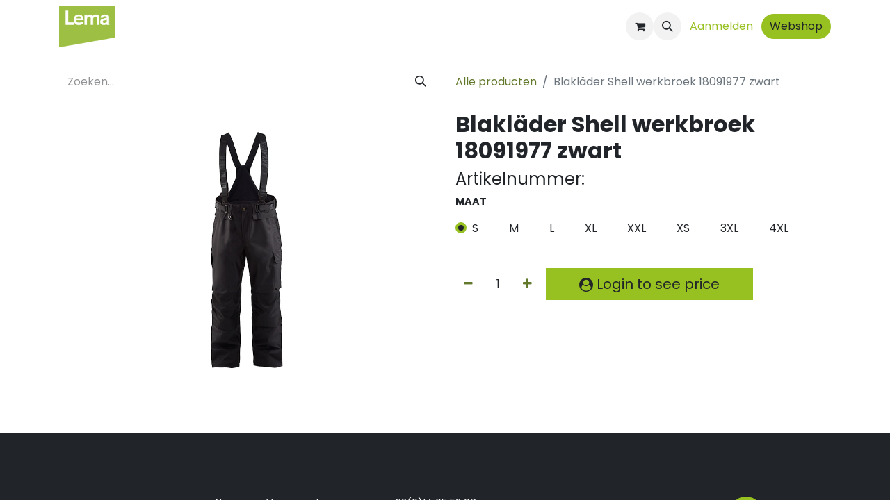

--- FILE ---
content_type: text/html; charset=utf-8
request_url: https://www.lemachemie.be/shop/blaklader-shell-werkbroek-18091977-zwart-11355
body_size: 8796
content:

        

    
        
<!DOCTYPE html>
<html lang="nl-NL" data-website-id="1" data-main-object="product.template(11355,)" data-add2cart-redirect="1">
    <head>
        <meta charset="utf-8"/>
        <meta http-equiv="X-UA-Compatible" content="IE=edge"/>
        <meta name="viewport" content="width=device-width, initial-scale=1"/>
        <meta name="generator" content="Odoo"/>
            
        <meta property="og:type" content="website"/>
        <meta property="og:title" content="Blakläder Shell werkbroek 18091977 zwart"/>
        <meta property="og:site_name" content="Lema Chemie"/>
        <meta property="og:url" content="https://www.lemachemie.be/shop/blaklader-shell-werkbroek-18091977-zwart-11355"/>
        <meta property="og:image" content="https://www.lemachemie.be/web/image/product.template/11355/image_1024?unique=2458988"/>
        <meta property="og:description"/>
            
        <meta name="twitter:card" content="summary_large_image"/>
        <meta name="twitter:title" content="Blakläder Shell werkbroek 18091977 zwart"/>
        <meta name="twitter:image" content="https://www.lemachemie.be/web/image/product.template/11355/image_1024?unique=2458988"/>
        <meta name="twitter:description"/>
        
        <link rel="alternate" hreflang="nl" href="https://www.lemachemie.be/shop/blaklader-shell-werkbroek-18091977-zwart-11355"/>
        <link rel="alternate" hreflang="en" href="https://www.lemachemie.be/en/shop/blaklader-shell-werkbroek-18091977-zwart-11355"/>
        <link rel="alternate" hreflang="fr" href="https://www.lemachemie.be/fr/shop/blaklader-shell-werkbroek-18091977-zwart-11355"/>
        <link rel="alternate" hreflang="x-default" href="https://www.lemachemie.be/shop/blaklader-shell-werkbroek-18091977-zwart-11355"/>
        <link rel="canonical" href="https://www.lemachemie.be/shop/blaklader-shell-werkbroek-18091977-zwart-11355"/>
        
        <link rel="preconnect" href="https://fonts.gstatic.com/" crossorigin=""/>
        <title>Blakläder Shell werkbroek 18091977 zwart | Lema Chemie</title>
        <link type="image/x-icon" rel="shortcut icon" href="/web/image/website/1/favicon?unique=52a6d34"/>
        <link rel="preload" href="/web/static/src/libs/fontawesome/fonts/fontawesome-webfont.woff2?v=4.7.0" as="font" crossorigin=""/>
        <link type="text/css" rel="stylesheet" href="/web/assets/1/4c5f248/web.assets_frontend.min.css"/>
        <script id="web.layout.odooscript" type="text/javascript">
            var odoo = {
                csrf_token: "6d15673942af2765115bca967d870464922220d0o1800142175",
                debug: "",
            };
        </script>
        <script type="text/javascript">
            odoo.__session_info__ = {"is_admin": false, "is_system": false, "is_public": true, "is_website_user": true, "user_id": false, "is_frontend": true, "profile_session": null, "profile_collectors": null, "profile_params": null, "show_effect": true, "currencies": {"1": {"symbol": "\u20ac", "position": "after", "digits": [69, 2]}}, "bundle_params": {"lang": "nl_NL", "website_id": 1}, "websocket_worker_version": "17.0-3", "translationURL": "/website/translations", "cache_hashes": {"translations": "bc948d3b58f69f161579a6f372d06508a00a7782"}, "geoip_country_code": "US", "geoip_phone_code": 1, "lang_url_code": "nl"};
            if (!/(^|;\s)tz=/.test(document.cookie)) {
                const userTZ = Intl.DateTimeFormat().resolvedOptions().timeZone;
                document.cookie = `tz=${userTZ}; path=/`;
            }
        </script>
        <script type="text/javascript" defer="defer" src="/web/assets/1/842ef6a/web.assets_frontend_minimal.min.js" onerror="__odooAssetError=1"></script>
        <script type="text/javascript" defer="defer" data-src="/web/assets/1/caedcfb/web.assets_frontend_lazy.min.js" onerror="__odooAssetError=1"></script>
        
        
    </head>
    <body>



        <div id="wrapwrap" class="   ">
                <header id="top" data-anchor="true" data-name="Header" data-extra-items-toggle-aria-label="Extra items knop" class="   o_header_fixed" style=" ">
                    
    <nav data-name="Navbar" aria-label="Hoofd" class="navbar navbar-expand-lg navbar-light o_colored_level o_cc d-none d-lg-block shadow-sm ">
        

            <div id="o_main_nav" class="o_main_nav container">
                
    <a data-name="Navbar Logo" href="/" class="navbar-brand logo me-4">
            
            <span role="img" aria-label="Logo of Lema Chemie" title="Lema Chemie"><img src="/web/image/website/1/logo/Lema%20Chemie?unique=52a6d34" class="img img-fluid" width="95" height="40" alt="Lema Chemie" loading="lazy"/></span>
        </a>
    
                
    <ul id="top_menu" role="menu" class="nav navbar-nav top_menu o_menu_loading ms-auto">
        
    
    <li role="presentation" class="nav-item">
        <a role="menuitem" href="/sectoren" class="nav-link ">
            <span>Sectoren</span>
        </a>
    </li>
    <li role="presentation" class="nav-item">
        <a role="menuitem" href="/private-label" class="nav-link ">
            <span>Private Label</span>
        </a>
    </li>
    <li role="presentation" class="nav-item">
        <a role="menuitem" href="/facility" class="nav-link ">
            <span>Facility</span>
        </a>
    </li>
    <li role="presentation" class="nav-item">
        <a role="menuitem" href="/duurzaamheid" class="nav-link ">
            <span>Duurzaamheid</span>
        </a>
    </li>
    <li role="presentation" class="nav-item">
        <a role="menuitem" href="/tijdlijn" class="nav-link ">
            <span>Tijdlijn</span>
        </a>
    </li>
    <li role="presentation" class="nav-item">
        <a role="menuitem" href="/nieuws" class="nav-link ">
            <span>Nieuws</span>
        </a>
    </li>
    <li role="presentation" class="nav-item">
        <a role="menuitem" href="/contact" class="nav-link ">
            <span>Contact</span>
        </a>
    </li>
                
    </ul>
                
                <ul class="navbar-nav align-items-center gap-2 flex-shrink-0 justify-content-end ps-3">
                    
        
            <li class=" divider d-none"></li> 
            <li class="o_wsale_my_cart  ">
                <a href="/shop/cart" aria-label="eCommerce winkelmandje" class="o_navlink_background btn position-relative rounded-circle p-1 text-center text-reset">
                    <div class="">
                        <i class="fa fa-shopping-cart fa-stack"></i>
                        <sup class="my_cart_quantity badge text-bg-primary position-absolute top-0 end-0 mt-n1 me-n1 rounded-pill d-none" data-order-id="">0</sup>
                    </div>
                </a>
            </li>
        
                    
        <li class="">
                <div class="modal fade css_editable_mode_hidden" id="o_search_modal" aria-hidden="true" tabindex="-1">
                    <div class="modal-dialog modal-lg pt-5">
                        <div class="modal-content mt-5">
    <form method="get" class="o_searchbar_form o_wait_lazy_js s_searchbar_input " action="/website/search" data-snippet="s_searchbar_input">
            <div role="search" class="input-group input-group-lg">
        <input type="search" name="search" class="search-query form-control oe_search_box border-0 bg-light border border-end-0 p-3" placeholder="Zoeken..." value="" data-search-type="all" data-limit="5" data-display-image="true" data-display-description="true" data-display-extra-link="true" data-display-detail="true" data-order-by="name asc"/>
        <button type="submit" aria-label="Zoeken" title="Zoeken" class="btn oe_search_button border border-start-0 px-4 bg-o-color-4">
            <i class="oi oi-search"></i>
        </button>
    </div>

            <input name="order" type="hidden" class="o_search_order_by" value="name asc"/>
            
    
        </form>
                        </div>
                    </div>
                </div>
                <a data-bs-target="#o_search_modal" data-bs-toggle="modal" role="button" title="Zoeken" href="#" class="btn rounded-circle p-1 lh-1 o_navlink_background text-reset o_not_editable">
                    <i class="oi oi-search fa-stack lh-lg"></i>
                </a>
        </li>
                    
                    
                    
                    
            <li class=" o_no_autohide_item">
                <a href="/web/login" class="btn btn-outline-secondary">Aanmelden</a>
            </li>
                    
        
        
                    
    <div class="oe_structure oe_structure_solo ">
      <section class="s_text_block o_colored_level oe_unremovable oe_unmovable" data-snippet="s_text_block" data-name="Text" style="background-image: none;">
        <div class="container">
          <a href="/webshop" class="_cta btn btn-primary oe_unremovable btn_ca" data-bs-original-title="" title="">Webshop</a>
          <br/>
        </div>
      </section>
    </div>
                </ul>
            </div>
        
    </nav>
    <nav data-name="Navbar" aria-label="Mobile" class="navbar  navbar-light o_colored_level o_cc o_header_mobile d-block d-lg-none shadow-sm px-0 ">
        

        <div class="o_main_nav container flex-wrap justify-content-between">
            
    <a data-name="Navbar Logo" href="/" class="navbar-brand logo ">
            
            <span role="img" aria-label="Logo of Lema Chemie" title="Lema Chemie"><img src="/web/image/website/1/logo/Lema%20Chemie?unique=52a6d34" class="img img-fluid" width="95" height="40" alt="Lema Chemie" loading="lazy"/></span>
        </a>
    
            <ul class="o_header_mobile_buttons_wrap navbar-nav flex-row align-items-center gap-2 mb-0">
        
            <li class=" divider d-none"></li> 
            <li class="o_wsale_my_cart  ">
                <a href="/shop/cart" aria-label="eCommerce winkelmandje" class="o_navlink_background_hover btn position-relative rounded-circle border-0 p-1 text-reset">
                    <div class="">
                        <i class="fa fa-shopping-cart fa-stack"></i>
                        <sup class="my_cart_quantity badge text-bg-primary position-absolute top-0 end-0 mt-n1 me-n1 rounded-pill d-none" data-order-id="">0</sup>
                    </div>
                </a>
            </li>
        
                <li class="o_not_editable">
                    <button class="nav-link btn me-auto p-2 o_not_editable" type="button" data-bs-toggle="offcanvas" data-bs-target="#top_menu_collapse_mobile" aria-controls="top_menu_collapse_mobile" aria-expanded="false" aria-label="Navigatie aan/uitzetten">
                        <span class="navbar-toggler-icon"></span>
                    </button>
                </li>
            </ul>
            <div id="top_menu_collapse_mobile" class="offcanvas offcanvas-end o_navbar_mobile">
                <div class="offcanvas-header justify-content-end o_not_editable">
                    <button type="button" class="nav-link btn-close" data-bs-dismiss="offcanvas" aria-label="Afsluiten"></button>
                </div>
                <div class="offcanvas-body d-flex flex-column justify-content-between h-100 w-100">
                    <ul class="navbar-nav">
                        
                        
        <li class="">
    <form method="get" class="o_searchbar_form o_wait_lazy_js s_searchbar_input " action="/website/search" data-snippet="s_searchbar_input">
            <div role="search" class="input-group mb-3">
        <input type="search" name="search" class="search-query form-control oe_search_box border-0 bg-light rounded-start-pill text-bg-light ps-3" placeholder="Zoeken..." value="" data-search-type="all" data-limit="0" data-display-image="true" data-display-description="true" data-display-extra-link="true" data-display-detail="true" data-order-by="name asc"/>
        <button type="submit" aria-label="Zoeken" title="Zoeken" class="btn oe_search_button rounded-end-pill bg-o-color-3 pe-3">
            <i class="oi oi-search"></i>
        </button>
    </div>

            <input name="order" type="hidden" class="o_search_order_by" value="name asc"/>
            
    
        </form>
        </li>
                        
    <ul role="menu" class="nav navbar-nav top_menu  ">
        

                            
    <li role="presentation" class="nav-item">
        <a role="menuitem" href="/sectoren" class="nav-link ">
            <span>Sectoren</span>
        </a>
    </li>
    <li role="presentation" class="nav-item">
        <a role="menuitem" href="/private-label" class="nav-link ">
            <span>Private Label</span>
        </a>
    </li>
    <li role="presentation" class="nav-item">
        <a role="menuitem" href="/facility" class="nav-link ">
            <span>Facility</span>
        </a>
    </li>
    <li role="presentation" class="nav-item">
        <a role="menuitem" href="/duurzaamheid" class="nav-link ">
            <span>Duurzaamheid</span>
        </a>
    </li>
    <li role="presentation" class="nav-item">
        <a role="menuitem" href="/tijdlijn" class="nav-link ">
            <span>Tijdlijn</span>
        </a>
    </li>
    <li role="presentation" class="nav-item">
        <a role="menuitem" href="/nieuws" class="nav-link ">
            <span>Nieuws</span>
        </a>
    </li>
    <li role="presentation" class="nav-item">
        <a role="menuitem" href="/contact" class="nav-link ">
            <span>Contact</span>
        </a>
    </li>
                        
    </ul>
                        
                        
                    </ul>
                    <ul class="navbar-nav gap-2 mt-3 w-100">
                        
            <li class=" o_no_autohide_item">
                <a href="/web/login" class="btn btn-outline-secondary w-100">Aanmelden</a>
            </li>
                        
        
        
                        
                        
    <div class="oe_structure oe_structure_solo ">
      <section class="s_text_block o_colored_level oe_unremovable oe_unmovable" data-snippet="s_text_block" data-name="Text" style="background-image: none;">
        <div class="container">
          <a href="/webshop" class="_cta btn btn-primary oe_unremovable btn_ca w-100" data-bs-original-title="" title="">Webshop</a>
          <br/>
        </div>
      </section>
    </div>
                    </ul>
                </div>
            </div>
        </div>
    
    </nav>
    
        </header>
                <main>
                    
            <div itemscope="itemscope" itemtype="http://schema.org/Product" id="wrap" class="js_sale o_wsale_product_page ecom-zoomable zoomodoo-next" data-ecom-zoom-click="1">
                <div class="oe_structure oe_empty oe_structure_not_nearest" id="oe_structure_website_sale_product_1" data-editor-message="ZET HIER BOUWBLOKKEN NEER OM ZE BESCHIKBAAR TE MAKEN VOOR ALLE PRODUCTEN"></div>
                <section id="product_detail" class="container py-4 oe_website_sale " data-view-track="1">
                    <div class="row align-items-center">
                        <div class="col-lg-6 d-flex align-items-center">
                            <div class="d-flex justify-content-between w-100">
    <form method="get" class="o_searchbar_form o_wait_lazy_js s_searchbar_input o_wsale_products_searchbar_form me-auto flex-grow-1 mb-2 mb-lg-0" action="/shop" data-snippet="s_searchbar_input">
            <div role="search" class="input-group me-sm-2">
        <input type="search" name="search" class="search-query form-control oe_search_box border-0 bg-light border-0 text-bg-light" placeholder="Zoeken..." data-search-type="products" data-limit="5" data-display-image="true" data-display-description="true" data-display-extra-link="true" data-display-detail="true" data-order-by="name asc"/>
        <button type="submit" aria-label="Zoeken" title="Zoeken" class="btn oe_search_button btn btn-light">
            <i class="oi oi-search"></i>
        </button>
    </div>

            <input name="order" type="hidden" class="o_search_order_by" value="name asc"/>
            
        
        </form>
        <div class="o_pricelist_dropdown dropdown d-none">

            <a role="button" href="#" data-bs-toggle="dropdown" class="dropdown-toggle btn btn-light">
                Verkoopprijslijst
            </a>
            <div class="dropdown-menu" role="menu">
                    <a role="menuitem" class="dropdown-item" href="/shop/change_pricelist/1">
                        <span class="switcher_pricelist small" data-pl_id="1">Verkoopprijslijst</span>
                    </a>
            </div>
        </div>
                            </div>
                        </div>
                        <div class="col-lg-6 d-flex align-items-center">
                            <ol class="breadcrumb p-0 mb-2 m-lg-0">
                                <li class="breadcrumb-item o_not_editable">
                                    <a href="/shop">Alle producten</a>
                                </li>
                                
                                <li class="breadcrumb-item active">
                                    <span>Blakläder Shell werkbroek 18091977 zwart</span>
                                </li>
                            </ol>
                        </div>
                    </div>
                    <div class="row" id="product_detail_main" data-name="Product Page" data-image_width="50_pc" data-image_layout="carousel">
                        <div class="col-lg-6 mt-lg-4 o_wsale_product_images position-relative">
        <div id="o-carousel-product" class="carousel slide position-sticky mb-3 overflow-hidden" data-bs-ride="carousel" data-bs-interval="0" data-name="Productcarrousel">
            <div class="o_carousel_product_outer carousel-outer position-relative flex-grow-1 overflow-hidden">
                <div class="carousel-inner h-100">
                        <div class="carousel-item h-100 text-center active">
        <div class="position-relative d-inline-flex overflow-hidden m-auto h-100">
            <span class="o_ribbon  z-index-1" style=""></span>
            <div class="d-flex align-items-start justify-content-center h-100 oe_unmovable"><img src="/web/image/product.product/69343/image_1024/%5B03652%5D%20Blakl%C3%A4der%20Shell%20werkbroek%2018091977%20zwart%20%28S%29?unique=2458988" class="img img-fluid oe_unmovable product_detail_img mh-100" alt="Blakläder Shell werkbroek 18091977 zwart" loading="lazy"/></div>
        </div>
                        </div>
                </div>
            </div>
        <div class="o_carousel_product_indicators pt-2 overflow-hidden">
        </div>
        </div>
                        </div>
                        <div id="product_details" class="col-lg-6 mt-md-4">
                            
                            <h1 itemprop="name">Blakläder Shell werkbroek 18091977 zwart</h1>
            <h4>
                <span>Artikelnummer:</span>
                
            </h4>
                            <span itemprop="url" style="display:none;">https://www.lemachemie.be/shop/blaklader-shell-werkbroek-18091977-zwart-11355</span>
                            <span itemprop="image" style="display:none;">https://www.lemachemie.be/web/image/product.template/11355/image_1920?unique=2458988</span>
                            
                            
                            <form action="/shop/cart/update" method="POST">
                                <input type="hidden" name="csrf_token" value="6d15673942af2765115bca967d870464922220d0o1800142175"/>
                                <div class="js_product js_main_product mb-3">
                                    <div>
        <div id="product_unavailable" class="d-none">
            <h3 class="fst-italic">Not Available For Sale</h3>
        </div>
                                    </div>
                                    
                                        <input type="hidden" class="product_id" name="product_id" value="69343"/>
                                        <input type="hidden" class="product_template_id" name="product_template_id" value="11355"/>
                                        <input type="hidden" class="product_category_id" name="product_category_id" value="124"/>
        <ul class="list-unstyled js_add_cart_variants mb-0 flex-column" data-attribute_exclusions="{&#34;exclusions&#34;: {&#34;17414&#34;: [], &#34;17415&#34;: [], &#34;17416&#34;: [], &#34;17417&#34;: [], &#34;17418&#34;: [], &#34;17413&#34;: [], &#34;17419&#34;: [], &#34;17420&#34;: []}, &#34;archived_combinations&#34;: [], &#34;parent_exclusions&#34;: {}, &#34;parent_combination&#34;: [], &#34;parent_product_name&#34;: null, &#34;mapped_attribute_names&#34;: {&#34;17414&#34;: &#34;Maat: S&#34;, &#34;17415&#34;: &#34;Maat: M&#34;, &#34;17416&#34;: &#34;Maat: L&#34;, &#34;17417&#34;: &#34;Maat: XL&#34;, &#34;17418&#34;: &#34;Maat: XXL&#34;, &#34;17413&#34;: &#34;Maat: XS&#34;, &#34;17419&#34;: &#34;Maat: 3XL&#34;, &#34;17420&#34;: &#34;Maat: 4XL&#34;}}">
                
                <li data-attribute_id="5" data-attribute_name="Maat" data-attribute_display_type="radio" class="variant_attribute ">

                    
                    <strong class="attribute_name">Maat</strong>

                        <ul data-attribute_id="5" class="list-inline list-unstyled o_wsale_product_attribute ">
                                <li class="list-inline-item mb-3 js_attribute_value" style="margin: 0;">
                                    <label class="col-form-label">
                                        <div class="form-check">
                                            <input type="radio" class="form-check-input js_variant_change always" checked="True" name="ptal-3043" value="17414" data-value_id="17414" data-value_name="S" data-attribute_name="Maat"/>
                                            <div class="radio_input_value form-check-label">
                                                <span>S</span>
                                            </div>
                                        </div>
                                    </label>
                                </li>
                                <li class="list-inline-item mb-3 js_attribute_value" style="margin: 0;">
                                    <label class="col-form-label">
                                        <div class="form-check">
                                            <input type="radio" class="form-check-input js_variant_change always" name="ptal-3043" value="17415" data-value_id="17415" data-value_name="M" data-attribute_name="Maat"/>
                                            <div class="radio_input_value form-check-label">
                                                <span>M</span>
                                            </div>
                                        </div>
                                    </label>
                                </li>
                                <li class="list-inline-item mb-3 js_attribute_value" style="margin: 0;">
                                    <label class="col-form-label">
                                        <div class="form-check">
                                            <input type="radio" class="form-check-input js_variant_change always" name="ptal-3043" value="17416" data-value_id="17416" data-value_name="L" data-attribute_name="Maat"/>
                                            <div class="radio_input_value form-check-label">
                                                <span>L</span>
                                            </div>
                                        </div>
                                    </label>
                                </li>
                                <li class="list-inline-item mb-3 js_attribute_value" style="margin: 0;">
                                    <label class="col-form-label">
                                        <div class="form-check">
                                            <input type="radio" class="form-check-input js_variant_change always" name="ptal-3043" value="17417" data-value_id="17417" data-value_name="XL" data-attribute_name="Maat"/>
                                            <div class="radio_input_value form-check-label">
                                                <span>XL</span>
                                            </div>
                                        </div>
                                    </label>
                                </li>
                                <li class="list-inline-item mb-3 js_attribute_value" style="margin: 0;">
                                    <label class="col-form-label">
                                        <div class="form-check">
                                            <input type="radio" class="form-check-input js_variant_change always" name="ptal-3043" value="17418" data-value_id="17418" data-value_name="XXL" data-attribute_name="Maat"/>
                                            <div class="radio_input_value form-check-label">
                                                <span>XXL</span>
                                            </div>
                                        </div>
                                    </label>
                                </li>
                                <li class="list-inline-item mb-3 js_attribute_value" style="margin: 0;">
                                    <label class="col-form-label">
                                        <div class="form-check">
                                            <input type="radio" class="form-check-input js_variant_change always" name="ptal-3043" value="17413" data-value_id="17413" data-value_name="XS" data-attribute_name="Maat"/>
                                            <div class="radio_input_value form-check-label">
                                                <span>XS</span>
                                            </div>
                                        </div>
                                    </label>
                                </li>
                                <li class="list-inline-item mb-3 js_attribute_value" style="margin: 0;">
                                    <label class="col-form-label">
                                        <div class="form-check">
                                            <input type="radio" class="form-check-input js_variant_change always" name="ptal-3043" value="17419" data-value_id="17419" data-value_name="3XL" data-attribute_name="Maat"/>
                                            <div class="radio_input_value form-check-label">
                                                <span>3XL</span>
                                            </div>
                                        </div>
                                    </label>
                                </li>
                                <li class="list-inline-item mb-3 js_attribute_value" style="margin: 0;">
                                    <label class="col-form-label">
                                        <div class="form-check">
                                            <input type="radio" class="form-check-input js_variant_change always" name="ptal-3043" value="17420" data-value_id="17420" data-value_name="4XL" data-attribute_name="Maat"/>
                                            <div class="radio_input_value form-check-label">
                                                <span>4XL</span>
                                            </div>
                                        </div>
                                    </label>
                                </li>
                        </ul>
                </li>
        </ul>
                                    
                                    <p class="css_not_available_msg alert alert-warning">Deze combinatie bestaat niet.</p>
                                    <div id="o_wsale_cta_wrapper" class="d-flex flex-wrap align-items-center">
                                        
        <div contenteditable="false" class="css_quantity input-group d-inline-flex me-2 mb-2 align-middle">
            <a class="btn btn-link js_add_cart_json" aria-label="Verwijder één" title="Verwijder één" href="#">
                <i class="fa fa-minus"></i>
            </a>
            <input type="text" class="form-control quantity text-center" data-min="1" name="add_qty" value="1"/>
            <a class="btn btn-link float_left js_add_cart_json" aria-label="Voeg één toe" title="Voeg één toe" href="#">
                <i class="fa fa-plus"></i>
            </a>
        </div>
                                        <div id="add_to_cart_wrap" class="d-inline-flex align-items-center mb-2 me-auto">
                    <a role="button" class="btn btn-primary btn-lg my-1 mr-1 px-5 font-weight-bold flex-grow-1" href="/web/login"><i class="fa fa-user-circle align-middle"></i> Login to see price</a>
        </div>
                                        <div id="product_option_block" class="d-flex flex-wrap w-100"></div>
                                    </div>
      <div class="availability_messages o_not_editable"></div>
                                    <div id="contact_us_wrapper" class="d-none oe_structure oe_structure_solo ">
                                        <section class="s_text_block" data-snippet="s_text_block" data-name="Text">
                                            <div class="container">
                                                <a class="btn btn-primary btn_cta" href="/contactus">Neem contant met ons op
                                                </a>
                                            </div>
                                        </section>
                                    </div>
        <div class="o_product_tags o_field_tags d-flex flex-wrap align-items-center gap-2">
        </div>
                                </div>
                            </form>
                            <div id="product_attributes_simple">
                                <table class="table table-sm text-muted d-none">
                                </table>
                            </div>
            <div class="pt-2 pb-2 mb-2">
                
            </div>
                            <div id="o_product_terms_and_share" class="d-flex justify-content-between flex-column flex-md-row align-items-md-end mb-3">
            <p class="text-muted mb-0">
                &nbsp;<br/></p>
                            </div>
          <input id="wsale_user_email" type="hidden" value=""/>
                        </div>
            <div class="col-md-10 col-lg-8 product-accessories-selector">
                <span hidden="hidden" id="total_suggested_products">0</span>
            </div>
                    </div>
                </section>
                
                <div class="oe_structure oe_empty oe_structure_not_nearest mt16" id="oe_structure_website_sale_product_2" data-editor-message="ZET HIER BOUWBLOKKEN NEER OM ZE BESCHIKBAAR TE MAKEN VOOR ALLE PRODUCTEN"></div>
            </div>
        
        <div id="o_shared_blocks" class="oe_unremovable"></div>
                </main>
                <footer id="bottom" data-anchor="true" data-name="Footer" class="o_footer o_colored_level o_cc ">
                    <div id="footer" class="oe_structure oe_structure_solo">
      <section class="s_text_block pt48" data-snippet="s_text_block" data-name="Text" style="background-image: none;">
        <div class="container">
          <div class="row">
                    <p><br/></p></div>
        </div>
      </section>
      <section class="s_text_block pt0" data-snippet="s_text_block" data-name="Text" style="background-image: none;" data-bs-original-title="" title="" aria-describedby="tooltip540089">
        <div class="container">
          <div class="row" data-bs-original-title="" title="" aria-describedby="tooltip191111">
            <div class="o_colored_level col-lg-2">
              <h4>
                <b>
                  <img class="img-fluid o_we_custom_image" src="/web/image/636-dd7f0500/LEMA_logo.png" alt="" data-original-id="635" data-original-src="/web/image/635-832a2c84/LEMA_logo.png" data-mimetype="image/png" data-bs-original-title="" title="" aria-describedby="tooltip859917" data-resize-width="128" loading="lazy" data-mimetype-before-conversion="image/png"/>
                </b>
              </h4>
            </div>
            <div class="o_colored_level col-lg-3">
              <ul data-bs-original-title="" title="" aria-describedby="tooltip206539">
                <li data-bs-original-title="" title="" aria-describedby="tooltip741464">
                  <font style="font-size: 14px; color:white;" class="text-o-color-3">
                    <a href="/algemene-voorwaarden" target="_blank" data-bs-original-title="" title="" style="color:white;">Algemene Voorwaarden</a></font></li><li data-bs-original-title="" title="" aria-describedby="tooltip741464"><a href="/missie-visie"><font class="text-o-color-4">Missie &amp; visie</font></a></li>
                <li>
                  <font style="font-size: 14px;" class="text-o-color-3">
                    <a href="/verzending" target="_blank" style="color: white;">Verzending</a>
                  </font>
                </li>
                <li>
                  <a href="/contact" data-bs-original-title="" title="">
                    <font style="font-size: 14px;" class="text-o-color-3" data-bs-original-title="" title="" aria-describedby="tooltip964016">Contact </font>
                  </a><span style="font-size: 14px;">&nbsp;</span>
                  <br/>
                </li>
              </ul>
            </div>
            <div class="o_colored_level col-lg-3" data-bs-original-title="" title="" aria-describedby="tooltip422572">
              <p>
                  <span style="font-size: 14px;">
                  </span>
                  <span class="o_force_ltr"><a href="tel:+32(0)14655298" data-bs-original-title="" title=""><font style="font-size: 14px;" class="text-o-color-3" data-bs-original-title="" title="" aria-describedby="tooltip628751">+32(0)14 65 52 98&nbsp;</font></a><br/></span><span data-bs-original-title="" title="" aria-describedby="tooltip575006"><a href="mailto:info@lemachemie.be" data-bs-original-title="" title=""><font style="color: rgb(255, 255, 255); font-size: 14px;" data-bs-original-title="" title="" aria-describedby="tooltip826815">info@lemachemie.be&nbsp;</font></a><br/></span><span style="font-size: 14px;">2381 Weelde-Statie - België</span>
<br/>
                <span style="font-size: 14px;">Nijverheidsstraat 2</span></p></div>
            <div class="o_colored_level col-lg-2">
              <p class="lead">
                &nbsp;<img src="/web/image/109894-63fd4c3b/isolabel.svg" alt="" class="img img-fluid o_we_custom_image" data-mimetype="image/svg+xml" data-original-id="109894" data-original-src="/web/image/109894-63fd4c3b/isolabel.svg" data-mimetype-before-conversion="image/svg+xml" loading="lazy"/><br/>
              </p>
            </div>
            <div class="o_colored_level col-lg-1" data-bs-original-title="" title="" aria-describedby="tooltip369309">
              <div class="s_share no_icon_color text-end" data-snippet="s_share" data-name="Social Media" data-bs-original-title="" title="" aria-describedby="tooltip901638">
                <h5 class="s_share_title d-none">Delen</h5>
                <a href="https://www.facebook.com/Lemachemie" class="s_share_facebook" target="_blank" data-bs-original-title="" title="">
                  <i class="fa fa-facebook rounded-circle shadow-sm text-o-color-3 bg-o-color-2 fa-1x" data-bs-original-title="" title="" aria-describedby="tooltip369182"></i>
                </a>
                <a href="https://www.linkedin.com/company/lemachemie" class="s_share_twitter" target="_blank" data-bs-original-title="" title="">
                  <i class="fa rounded-circle shadow-sm fa-linkedin fa-1x text-o-color-3 bg-o-color-2" data-bs-original-title="" title="" aria-describedby="tooltip146204"></i>
                </a>
              </div>
            </div>
          </div>
        </div>
      </section>
    </div>
  <div class="o_footer_copyright o_colored_level o_cc" data-name="Copyright">
                        <div class="container py-3">
                            <div class="row">
                                <div class="col-sm text-center text-sm-start text-muted">
                                    <span class="o_footer_copyright_name mr-2">Copyright © Lema Chemie</span>
        
            <div class="js_language_selector  dropup d-print-none">
                <button type="button" data-bs-toggle="dropdown" aria-haspopup="true" aria-expanded="true" class="btn border-0 dropdown-toggle btn-sm btn-outline-secondary">
    <img class="o_lang_flag " src="/base/static/img/country_flags/nl.png?height=25" alt=" Nederlands" loading="lazy"/>
                    <span class="align-middle "> Nederlands</span>
                </button>
                <div role="menu" class="dropdown-menu ">
                        <a class="dropdown-item js_change_lang active" role="menuitem" href="/shop/blaklader-shell-werkbroek-18091977-zwart-11355" data-url_code="nl" title=" Nederlands">
    <img class="o_lang_flag " src="/base/static/img/country_flags/nl.png?height=25" alt=" Nederlands" loading="lazy"/>
                            <span class=""> Nederlands</span>
                        </a>
                        <a class="dropdown-item js_change_lang " role="menuitem" href="/en/shop/blaklader-shell-werkbroek-18091977-zwart-11355" data-url_code="en" title="English (US)">
    <img class="o_lang_flag " src="/base/static/img/country_flags/us.png?height=25" alt="English (US)" loading="lazy"/>
                            <span class="">English (US)</span>
                        </a>
                        <a class="dropdown-item js_change_lang " role="menuitem" href="/fr/shop/blaklader-shell-werkbroek-18091977-zwart-11355" data-url_code="fr" title=" Français">
    <img class="o_lang_flag " src="/base/static/img/country_flags/fr.png?height=25" alt=" Français" loading="lazy"/>
                            <span class=""> Français</span>
                        </a>
                </div>
            </div>
        
                                </div>
                                <div class="col-sm text-center text-sm-end o_not_editable">
        <div class="o_brand_promotion">
        Aangeboden door 
            <a target="_blank" class="badge text-bg-light" href="http://www.odoo.com?utm_source=db&amp;utm_medium=website">
                <img alt="Odoo" src="/web/static/img/odoo_logo_tiny.png" width="62" height="20" style="width: auto; height: 1em; vertical-align: baseline;" loading="lazy"/>
            </a>
        - 
                    De #1 <a target="_blank" href="http://www.odoo.com/app/ecommerce?utm_source=db&amp;utm_medium=website">Open source e-commerce</a>
                
        </div>
                                </div>
                            </div>
                        </div>
                    </div>
                </footer>
            </div>
        
        </body>
</html>
    